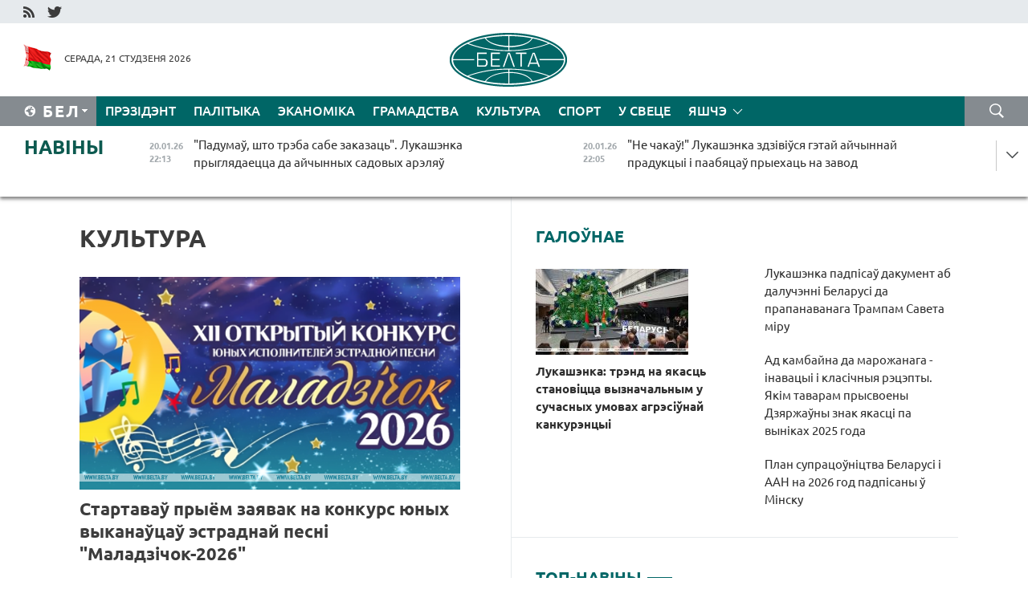

--- FILE ---
content_type: text/html; charset=UTF-8
request_url: https://blr.belta.by/culture/page/17/?day=15&month=01&year=24
body_size: 14755
content:
    
    	<!DOCTYPE HTML>
	<html lang="by-BY" >
	<head  prefix="article: http://ogp.me/ns/article#">
		<title>Культура Старонка 17</title>
		<meta http-equiv="Content-Type" content="text/html; charset=utf-8">
                <meta name="viewport" content="width=device-width">
		<link rel="stylesheet" href="/styles/general_styles.css" type="text/css">
                                <link rel="stylesheet" href="/styles/styles2.css?1768951354" type="text/css">
                                <link rel="stylesheet" href="/styles/styles.css?1768951354" type="text/css">
                <link rel="stylesheet" href="/styles/tr_styles.css" type="text/css">
                            <link rel="icon" href="/desimages/fav.png" type="image/png">
		<meta name="keywords" content="навіны культуры, культура беларусі, афіша мерапрыемстваў, канцэрты, кіно, тэатр, опера, выстаўкі, спектаклі, сеансы, трэйлеры, куды схадзіць на выхадных, праграма">
		<meta name="description" content="Навіны культуры і культурнага жыцця. Афіша канцэртаў, спектакляў і выставак. Навінкі кіно. Старонка 17">
	    		                        <!-- Yandex.Metrika informer -->
<a href="https://metrika.yandex.by/stat/?id=15029098&amp;from=informer"
target="_blank" rel="nofollow"><img src="https://informer.yandex.ru/informer/15029098/1_1_FFFFFFFF_EFEFEFFF_0_pageviews"
style="width:80px; height:15px; border:0; display:none" alt="Яндекс.Метрика" title="Яндекс.Метрика: данные за сегодня (просмотры)" class="ym-advanced-informer" data-cid="15029098" data-lang="ru" /></a>
<!-- /Yandex.Metrika informer -->

<!-- Yandex.Metrika counter -->
<script type="text/javascript" >
   (function(m,e,t,r,i,k,a){m[i]=m[i]||function(){(m[i].a=m[i].a||[]).push(arguments)};
   m[i].l=1*new Date();
   for (var j = 0; j < document.scripts.length; j++) {if (document.scripts[j].src === r) { return; }}
   k=e.createElement(t),a=e.getElementsByTagName(t)[0],k.async=1,k.src=r,a.parentNode.insertBefore(k,a)})
   (window, document, "script", "https://mc.yandex.ru/metrika/tag.js", "ym");

   ym(15029098, "init", {
        clickmap:true,
        trackLinks:true,
        accurateTrackBounce:true,
        webvisor:true
   });
</script>
<noscript><div><img src="https://mc.yandex.ru/watch/15029098" style="position:absolute; left:-9999px;" alt="" /></div></noscript>
<!-- /Yandex.Metrika counter -->

            
                        <meta name="google-site-verification" content="Dd8uWU7VCf77OeeHXR5DHMQmZ-7j6FLk_JRDg71UqnQ" />

            
        

                                                                	</head>
	
	<body>

                
        <a id="top"></a>

    <div class="all   ">
        <div class="ban_main_top">
            
        </div>
        <div class="top_line">
	                <div class="social_icons">
                                          <a href="/rss" title="RSS"  target ="_self" onmouseover="this.children[0].src='https://blr.belta.by/images/storage/banners/000015_9792b56e8dc3dd1262c69a28a949a99b_work.jpg'" onmouseout="this.children[0].src='https://blr.belta.by/images/storage/banners/000015_4c7b4dd0abba134c3f3b40f11c7d2280_work.jpg'">
                    <img src="https://blr.belta.by/images/storage/banners/000015_4c7b4dd0abba134c3f3b40f11c7d2280_work.jpg" alt="RSS" title="RSS" />
                </a>
                                              <a href="https://twitter.com/ByBelta" title="Twitter"  target ="_blank" onmouseover="this.children[0].src='https://blr.belta.by/images/storage/banners/000015_d883d8345fde0915c71fe70fbc6b3aba_work.jpg'" onmouseout="this.children[0].src='https://blr.belta.by/images/storage/banners/000015_aa312c63b3361ad13bfc21a9647031cf_work.jpg'">
                    <img src="https://blr.belta.by/images/storage/banners/000015_aa312c63b3361ad13bfc21a9647031cf_work.jpg" alt="Twitter" title="Twitter" />
                </a>
                        </div>
    
	         
        </div>
        <div class="header">
            <div class="header_date">
                                            <a class="header_flag" href="/" title="Сцяг"  target ="_self">
                <img 
                    src="https://blr.belta.by/images/storage/banners/000204_8b46a27f5f27ae9a2d0bd487d340c2d5_work.jpg" 
                    alt="Сцяг" 
                    title="Сцяг" 
                                    />
            </a>
            
                Серада, 21 студзеня 2026
            </div>
	            	        <div class="logo">
            
                                                                    <a href="/" title="Беларускае тэлеграфнае агенцтва"  target ="_self">
                            <span class="logo_img"><img src="https://blr.belta.by/images/storage/banners/000016_3289232daeea51392de2ee72efbeeaee_work.jpg" alt="Беларускае тэлеграфнае агенцтва" title="Беларускае тэлеграфнае агенцтва" /></span>
                                                    </a>
                                                        </div>
    
            <div class="weather_currency">
                <div class="weather_currency_inner">
                
	 	
                </div>
	    
            </div>
        </div>
    <div class="menu_line" >

	    <div class="main_langs" id="main_langs">
            <div class="main_langs_inner" id="main_langs_inner">
	
                                    <div class="main_lang_item" ><a target="_blank"   href="http://belta.by" title="Рус" >Рус</a></div>
        	
                                                    	
                                    <div class="main_lang_item" ><a target="_blank"   href="https://pol.belta.by/" title="Pl" >Pl</a></div>
        	
                                    <div class="main_lang_item" ><a target="_blank"   href="http://eng.belta.by" title="Eng" >Eng</a></div>
        	
                                    <div class="main_lang_item" ><a target="_blank"   href="http://deu.belta.by" title="Deu" >Deu</a></div>
        	
                                    <div class="main_lang_item" ><a target="_blank"   href="http://esp.belta.by" title="Esp" >Esp</a></div>
        	
                                    <div class="main_lang_item" ><a target="_blank"   href="http://chn.belta.by/" title="中文" >中文</a></div>
        </div>
<div class="main_lang_item main_lang_selected" ><a   href="https://blr.belta.by/" title="Бел">Бел</a></div>
</div>
		

	       <div class="h_menu_fp" id="h_menu_fp" >
    <div class="h_menu_title" id="h_menu_title">
                Меню
    </div>
            <div class="h_menu_s" id="h_menu_s"></div>
        <div class="menu_more">
            <div class="menu_more_title" id="h_menu_more" >Яшчэ </div>
                    <div id="h_menu" class="h_menu">
                <div class="content_all_margin">
	                        <div class="menu_els" id="h_menu_line_1">
                                                            <div class="menu_item " id="h_menu_item_1_1">
                            <a   href="https://blr.belta.by/president/" title="Прэзідэнт">Прэзідэнт</a>
                        </div>
                                                                                <div class="menu_item " id="h_menu_item_1_2">
                            <a   href="https://blr.belta.by/politics/" title="Палітыка">Палітыка</a>
                        </div>
                                                                                <div class="menu_item " id="h_menu_item_1_3">
                            <a   href="https://blr.belta.by/economics/" title="Эканоміка">Эканоміка</a>
                        </div>
                                                                                <div class="menu_item " id="h_menu_item_1_4">
                            <a   href="https://blr.belta.by/society/" title="Грамадства">Грамадства</a>
                        </div>
                                                                                <div class="menu_item menu_item_selected" id="h_menu_item_1_5">
                            <a   href="https://blr.belta.by/culture/" title="Культура">Культура</a>
                        </div>
                                                                                <div class="menu_item " id="h_menu_item_1_6">
                            <a   href="https://blr.belta.by/sport/" title="Спорт">Спорт</a>
                        </div>
                                                                                <div class="menu_item " id="h_menu_item_1_7">
                            <a   href="https://blr.belta.by/world/" title="У свеце">У свеце</a>
                        </div>
                                                </div>
                                            <div class="menu_els" id="h_menu_line_2">
                                                            <div class="menu_item " id="h_menu_item_2_1">
                            <a   href="https://blr.belta.by/opinions/" title="Меркаванні">Меркаванні</a>
                        </div>
                                                                                <div class="menu_item " id="h_menu_item_2_2">
                            <a   href="https://blr.belta.by/comments/" title="Каментарыі">Каментарыі</a>
                        </div>
                                                                                <div class="menu_item " id="h_menu_item_2_3">
                            <a   href="https://blr.belta.by/interview/" title="Інтэрв&#039;ю">Інтэрв'ю</a>
                        </div>
                                                </div>
                                            <div class="menu_els" id="h_menu_line_3">
                                                            <div class="menu_item " id="h_menu_item_3_1">
                            <a   href="https://blr.belta.by/photonews/" title="Фотанавіны">Фотанавіны</a>
                        </div>
                                                                                <div class="menu_item " id="h_menu_item_3_2">
                            <a   href="https://blr.belta.by/video/" title="Відэа">Відэа</a>
                        </div>
                                                                                <div class="menu_item " id="h_menu_item_3_3">
                            <a   href="https://blr.belta.by/infographica/" title="Інфаграфіка">Інфаграфіка</a>
                        </div>
                                                </div>
                                            <div class="menu_els" id="h_menu_line_4">
                                                            <div class="menu_item " id="h_menu_item_4_1">
                            <a   href="https://blr.belta.by/about_company/" title="Аб агенцтве">Аб агенцтве</a>
                        </div>
                                                                                <div class="menu_item " id="h_menu_item_4_2">
                            <a   href="https://blr.belta.by/advertising/" title="Рэклама">Рэклама</a>
                        </div>
                                                                                <div class="menu_item " id="h_menu_item_4_3">
                            <a   href="https://blr.belta.by/contacts/" title="Кантакты">Кантакты</a>
                        </div>
                                                </div>
                            </div>
       
    </div>
                    </div>
           </div>            
	


	
    
    
	    <div class="search_btn" onclick="open_search('search')"></div>
<form action="/search/getResultsForPeriod/" id="search">
    <input type="text" name="query" value="" placeholder="Пошук" class="search_edit"/>
    <input type="submit" value="Пошук" class="search_submit" />
    <div class="clear"></div>
        <div class="fp_search_where">
        <span id="fp_search_where">Дзе шукаць:</span>
            <input type="radio" name="group" value="0" id="group_0"/><label for="group_0">Шукаць усюды</label>
                                                        <input type="radio" name="group" value="4" id="group_4"/><label for="group_4">Вiдэа</label>
                                           <input type="radio" name="group" value="5" id="group_5"/><label for="group_5">Інфаграфіка</label>
                                           <input type="radio" name="group" value="6" id="group_6"/><label for="group_6">Эксперты</label>
               </div>
       <div class="fp_search_where">
        <span id="fp_search_when">За перыяд</span>
            <input type="radio" name="period" value="0" id="period_0"/><label for="period_0">За ўвесь перыяд</label>
            <input type="radio" name="period" value="1" id="period_1"/><label for="period_1">За дзень</label>
            <input type="radio" name="period" value="2" id="period_2"/><label for="period_2">За тыдзень</label>
            <input type="radio" name="period" value="3" id="period_3"/><label for="period_3">За месяц</label>
            <input type="radio" name="period" value="4" id="period_4"/><label for="period_4">За год</label>
                </div>
    <div class="search_close close_btn" onclick="close_search('search')"></div>
</form>
   

    </div>
    <div class="top_lenta_inner">
  <div class="top_lenta">
    <a href="/" title="На галоўную" class="tl_logo"></a>
    <div class="tl_title">
                    <a href="https://blr.belta.by/all_news" title="Навіны">Навіны</a>
            </div>
                            <div class="tl_inner" id="tl_inner">
        
        <div class="tl_item">
	        	            	            	            	        	                            <div class="lenta_date_box">
                    <div class="lenta_date">
                   	               20.01.26
	                              <div class="line"></div>
                    </div>
                    </div>
	                                                                        	                	                                <a  href="https://blr.belta.by/president/view/padumau-shto-treba-sabe-zakazats-lukashenka-prygljadaetstsa-da-ajchynnyh-sadovyh-areljau-153737-2026/"   title="&quot;Падумаў, што трэба сабе заказаць&quot;. Лукашэнка прыглядаецца да айчынных садовых арэляў  ">
                    <span class="tl_date">
                                                                                                    <span class="lenta_date_past">20.01.26</span>
                                                <span>22:13</span>
                    </span>
                    <span class="tl_news">"Падумаў, што трэба сабе заказаць". Лукашэнка прыглядаецца да айчынных садовых арэляў  </span>
                    <span class="tl_node">Прэзідэнт</span>
                </a>
        </div>
        
        <div class="tl_item">
	        	            	        	                                                                        	                	                                <a  href="https://blr.belta.by/president/view/ne-chakau-lukashenka-zdziviusja-getaj-ajchynnaj-praduktsyi-i-paabjatsau-pryehats-na-zavod-153736-2026/"   title="&quot;Не чакаў!&quot; Лукашэнка здзівіўся гэтай айчыннай прадукцыі і паабяцаў прыехаць на завод  ">
                    <span class="tl_date">
                                                                                                    <span class="lenta_date_past">20.01.26</span>
                                                <span>22:05</span>
                    </span>
                    <span class="tl_news">"Не чакаў!" Лукашэнка здзівіўся гэтай айчыннай прадукцыі і паабяцаў прыехаць на завод  </span>
                    <span class="tl_node">Прэзідэнт</span>
                </a>
        </div>
        
        <div class="tl_item">
	        	            	        	                                                                        	                	                                <a  href="https://blr.belta.by/president/view/lukashenka-paraiu-aktyunej-prasouvats-na-ekspart-ilnjanuju-praduktsyju-153735-2026/"   title="Лукашэнка параіў актыўней прасоўваць на экспарт ільняную прадукцыю  ">
                    <span class="tl_date">
                                                                                                    <span class="lenta_date_past">20.01.26</span>
                                                <span>21:48</span>
                    </span>
                    <span class="tl_news">Лукашэнка параіў актыўней прасоўваць на экспарт ільняную прадукцыю  </span>
                    <span class="tl_node">Прэзідэнт</span>
                </a>
        </div>
        
        <div class="tl_item">
	        	            	        	                                                                        	                	                                <a  href="https://blr.belta.by/president/view/na-kuhni-znajshlosja-ne-use-lukashenka-raskazau-jak-degustavau-praduktsyju-udastoenuju-znaka-jakastsi-153734-2026/"   title="На кухні знайшлося не ўсё. Лукашэнка расказаў, як дэгуставаў прадукцыю, удастоеную Знака якасці ">
                    <span class="tl_date">
                                                                                                    <span class="lenta_date_past">20.01.26</span>
                                                <span>21:34</span>
                    </span>
                    <span class="tl_news">На кухні знайшлося не ўсё. Лукашэнка расказаў, як дэгуставаў прадукцыю, удастоеную Знака якасці </span>
                    <span class="tl_node">Прэзідэнт</span>
                </a>
        </div>
        
        <div class="tl_item">
	        	            	        	                                                                        	                	                                <a  href="https://blr.belta.by/president/view/lukashenka-raskazau-pra-idealagichnuju-dyversiju-i-autamat-jaki-demanstrue-inshazemtsam-153733-2026/"   title="Лукашэнка расказаў пра &quot;ідэалагічную дыверсію&quot; і аўтамат, які дэманструе іншаземцам  ">
                    <span class="tl_date">
                                                                                                    <span class="lenta_date_past">20.01.26</span>
                                                <span>21:32</span>
                    </span>
                    <span class="tl_news">Лукашэнка расказаў пра "ідэалагічную дыверсію" і аўтамат, які дэманструе іншаземцам  </span>
                    <span class="tl_node">Прэзідэнт</span>
                </a>
        </div>
        
        <div class="tl_item">
	        	            	        	                                                                        	                	                                <a  href="https://blr.belta.by/president/view/lukashenka-paabjatsau-padaryts-hakeistam-dynama-minsk-zgushchonku-ale-tolki-kali-zasluzhats-153732-2026/"   title="Лукашэнка паабяцаў падарыць хакеістам &quot;Дынама-Мінск&quot; згушчонку, але толькі калі заслужаць  ">
                    <span class="tl_date">
                                                                                                    <span class="lenta_date_past">20.01.26</span>
                                                <span>21:12</span>
                    </span>
                    <span class="tl_news">Лукашэнка паабяцаў падарыць хакеістам "Дынама-Мінск" згушчонку, але толькі калі заслужаць  </span>
                    <span class="tl_node">Прэзідэнт</span>
                </a>
        </div>
        
        <div class="tl_item">
	        	            	        	                                                                        	                	                                <a  href="https://blr.belta.by/president/view/lukashenku-padaryli-sertyfikat-na-restajlingavy-belgee-x50-153731-2026/"   title="Лукашэнку падарылі сертыфікат на рэстайлінгавы BELGEE X50+ ">
                    <span class="tl_date">
                                                                                                    <span class="lenta_date_past">20.01.26</span>
                                                <span>20:19</span>
                    </span>
                    <span class="tl_news">Лукашэнку падарылі сертыфікат на рэстайлінгавы BELGEE X50+ </span>
                    <span class="tl_node">Прэзідэнт</span>
                </a>
        </div>
        
        <div class="tl_item">
	        	            	        	                                                                        	                	                                <a  href="https://blr.belta.by/president/view/lukashenka-uruchyu-znak-jakastsi-za-tsuda-mashynu-153730-2026/"   title="Лукашэнка ўручыў Знак якасці за &quot;цуда-машыну&quot;  ">
                    <span class="tl_date">
                                                                                                    <span class="lenta_date_past">20.01.26</span>
                                                <span>20:10</span>
                    </span>
                    <span class="tl_news">Лукашэнка ўручыў Знак якасці за "цуда-машыну"  </span>
                    <span class="tl_node">Прэзідэнт</span>
                </a>
        </div>
        
        <div class="tl_item">
	        	            	        	                                                                        	                	                                <a  href="https://blr.belta.by/president/view/tam-tselaja-prastsina-lukashenka-raskryu-padrabjaznastsi-dyjalogu-z-zsha-pa-gandlevyh-pytannjah-153729-2026/"   title="&quot;Там цэлая прасціна&quot;. Лукашэнка раскрыў падрабязнасці дыялогу з ЗША па гандлёвых пытаннях  ">
                    <span class="tl_date">
                                                                                                    <span class="lenta_date_past">20.01.26</span>
                                                <span>20:00</span>
                    </span>
                    <span class="tl_news">"Там цэлая прасціна". Лукашэнка раскрыў падрабязнасці дыялогу з ЗША па гандлёвых пытаннях  </span>
                    <span class="tl_node">Прэзідэнт</span>
                </a>
        </div>
        
        <div class="tl_item">
	        	            	        	                                                                        	                	                                <a  href="https://blr.belta.by/president/view/lukashenka-padpisau-dakument-ab-daluchenni-belarusi-da-saveta-miru-pryvodzim-pouny-tekst-153728-2026/"   title="Лукашэнка падпісаў дакумент аб далучэнні Беларусі да Савета міру. Прыводзім поўны тэкст  ">
                    <span class="tl_date">
                                                                                                    <span class="lenta_date_past">20.01.26</span>
                                                <span>19:32</span>
                    </span>
                    <span class="tl_news">Лукашэнка падпісаў дакумент аб далучэнні Беларусі да Савета міру. Прыводзім поўны тэкст  </span>
                    <span class="tl_node">Прэзідэнт</span>
                </a>
        </div>
        
        <div class="tl_item">
	        	            	        	                                                                        	                	                                <a  href="https://blr.belta.by/president/view/lukashenka-raskazau-shto-jago-bolsh-za-use-pryvablivae-u-savetse-miru-153727-2026/"   title="Лукашэнка расказаў, што яго больш за ўсё прываблівае ў Савеце міру  ">
                    <span class="tl_date">
                                                                                                    <span class="lenta_date_past">20.01.26</span>
                                                <span>19:10</span>
                    </span>
                    <span class="tl_news">Лукашэнка расказаў, што яго больш за ўсё прываблівае ў Савеце міру  </span>
                    <span class="tl_node">Прэзідэнт</span>
                </a>
        </div>
        
        <div class="tl_item">
	        	            	        	                                                                        	                	                                <a  href="https://blr.belta.by/president/view/hlusnja-geta-use-lukashenka-pra-chutki-shto-dlja-udzelu-u-savetse-miru-treba-unestsi-1-mlrd-153726-2026/"   title="&quot;Хлусня гэта ўсё&quot;. Лукашэнка пра чуткі, што для ўдзелу ў Савеце міру трэба ўнесці $1 млрд ">
                    <span class="tl_date">
                                                                                                    <span class="lenta_date_past">20.01.26</span>
                                                <span>18:53</span>
                    </span>
                    <span class="tl_news">"Хлусня гэта ўсё". Лукашэнка пра чуткі, што для ўдзелу ў Савеце міру трэба ўнесці $1 млрд </span>
                    <span class="tl_node">Прэзідэнт</span>
                </a>
        </div>
        
        <div class="tl_item">
	        	            	        	                                                                        	                	                                <a  href="https://blr.belta.by/president/view/lukashenka-padpisau-dakument-ab-daluchenni-belarusi-da-prapanavanaga-trampam-saveta-miru-153725-2026/"   title="Лукашэнка падпісаў дакумент аб далучэнні Беларусі да прапанаванага Трампам Савета міру  ">
                    <span class="tl_date">
                                                                                                    <span class="lenta_date_past">20.01.26</span>
                                                <span>18:39</span>
                    </span>
                    <span class="tl_news">Лукашэнка падпісаў дакумент аб далучэнні Беларусі да прапанаванага Трампам Савета міру  </span>
                    <span class="tl_node">Прэзідэнт</span>
                </a>
        </div>
        
        <div class="tl_item">
	        	            	        	                                                                        	                	                                <a  href="https://blr.belta.by/society/view/ad-kambajna-da-marozhanaga-inavatsyi-i-klasichnyja-retsepty-jakim-tavaram-prysvoeny-dzjarzhauny-znak-153724-2026/"   title="Ад камбайна да марожанага - інавацыі і класічныя рэцэпты. Якім таварам прысвоены Дзяржаўны знак якасці па выніках 2025 года  ">
                    <span class="tl_date">
                                                                                                    <span class="lenta_date_past">20.01.26</span>
                                                <span>18:06</span>
                    </span>
                    <span class="tl_news">Ад камбайна да марожанага - інавацыі і класічныя рэцэпты. Якім таварам прысвоены Дзяржаўны знак якасці па выніках 2025 года  </span>
                    <span class="tl_node">Грамадства</span>
                </a>
        </div>
        
        <div class="tl_item">
	        	            	        	                                                                        	                	                                <a  href="https://blr.belta.by/president/view/lukashenka-zaklikau-belarusau-byts-adkaznymi-gaspadarami-i-nagadau-ab-vazhnastsi-dystsypliny-153723-2026/"   title="Лукашэнка заклікаў беларусаў быць адказнымі гаспадарамі і нагадаў аб важнасці дысцыпліны  ">
                    <span class="tl_date">
                                                                                                    <span class="lenta_date_past">20.01.26</span>
                                                <span>17:39</span>
                    </span>
                    <span class="tl_news">Лукашэнка заклікаў беларусаў быць адказнымі гаспадарамі і нагадаў аб важнасці дысцыпліны  </span>
                    <span class="tl_node">Прэзідэнт</span>
                </a>
        </div>
        
        <div class="tl_item">
	        	            	        	                                                                        	                	                                <a  href="https://blr.belta.by/president/view/najvjalikshaja-reklama-praduktsyi-lukashenka-pra-dzjarzhauny-znak-jakastsi-153722-2026/"   title="&quot;Найвялікшая рэклама прадукцыі&quot;. Лукашэнка пра Дзяржаўны знак якасці  ">
                    <span class="tl_date">
                                                                                                    <span class="lenta_date_past">20.01.26</span>
                                                <span>17:31</span>
                    </span>
                    <span class="tl_news">"Найвялікшая рэклама прадукцыі". Лукашэнка пра Дзяржаўны знак якасці  </span>
                    <span class="tl_node">Прэзідэнт</span>
                </a>
        </div>
        
        <div class="tl_item">
	        	            	        	                                                                        	                	                                <a  href="https://blr.belta.by/president/view/lukashenka-raskazau-shto-dapamozha-zamatsavats-tehnalagichnae-lidarstva-belarusi-153720-2026/"   title="Лукашэнка расказаў, што дапаможа замацаваць тэхналагічнае лідарства Беларусі  ">
                    <span class="tl_date">
                                                                                                    <span class="lenta_date_past">20.01.26</span>
                                                <span>17:14</span>
                    </span>
                    <span class="tl_news">Лукашэнка расказаў, што дапаможа замацаваць тэхналагічнае лідарства Беларусі  </span>
                    <span class="tl_node">Прэзідэнт</span>
                </a>
        </div>
        
        <div class="tl_item">
	        	            	        	                                                                        	                	                                <a  href="https://blr.belta.by/president/view/lukashenka-trend-na-jakasts-stanovitstsa-vyznachalnym-u-suchasnyh-umovah-agresiunaj-kankurentsyi-153721-2026/"   title="Лукашэнка: трэнд на якасць становіцца вызначальным у сучасных умовах агрэсіўнай канкурэнцыі ">
                    <span class="tl_date">
                                                                                                    <span class="lenta_date_past">20.01.26</span>
                                                <span>17:10</span>
                    </span>
                    <span class="tl_news">Лукашэнка: трэнд на якасць становіцца вызначальным у сучасных умовах агрэсіўнай канкурэнцыі </span>
                    <span class="tl_node">Прэзідэнт</span>
                </a>
        </div>
        
        <div class="tl_item">
	        	            	        	                                                                        	                	                                <a  href="https://blr.belta.by/president/view/autamabil-marozhanae-i-ljubimaja-alenka-lukashenka-uruchyts-simvaly-dzjarzhaunaga-znaka-jakastsi-153719-2026/"   title="Аўтамабіль, марожанае і &quot;Любімая Алёнка&quot;. Лукашэнка ўручыў сімвалы Дзяржаўнага знака якасці  ">
                    <span class="tl_date">
                                                                                                    <span class="lenta_date_past">20.01.26</span>
                                                <span>17:03</span>
                    </span>
                    <span class="tl_news">Аўтамабіль, марожанае і "Любімая Алёнка". Лукашэнка ўручыў сімвалы Дзяржаўнага знака якасці  </span>
                    <span class="tl_node">Прэзідэнт</span>
                </a>
        </div>
        
        <div class="tl_item">
	        	            	        	                                                                        	                	                                <a  href="https://blr.belta.by/economics/view/natsbank-uron-gramadzjanam-i-pradpryemstvam-ad-nesanktsyjanavanyh-platsezhnyh-aperatsyj-u-2025-godze-153718-2026/"   title="Нацбанк: урон грамадзянам і прадпрыемствам ад несанкцыянаваных плацежных аперацый у 2025 годзе перавысіў Br54 млн">
                    <span class="tl_date">
                                                                                                    <span class="lenta_date_past">20.01.26</span>
                                                <span>16:57</span>
                    </span>
                    <span class="tl_news">Нацбанк: урон грамадзянам і прадпрыемствам ад несанкцыянаваных плацежных аперацый у 2025 годзе перавысіў Br54 млн</span>
                    <span class="tl_node">Эканоміка</span>
                </a>
        </div>
        
        <div class="tl_item">
	        	            	        	                                                                        	                	                                <a  href="https://blr.belta.by/society/view/vybar-trampa-nevypadkovy-azarau-prakamentsiravau-zaprashenne-belarusi-stats-zasnavalnikam-saveta-miru-153717-2026/"   title="Выбар Трампа невыпадковы. Азараў пракаменціраваў запрашэнне Беларусі стаць заснавальнікам Савета міру  ">
                    <span class="tl_date">
                                                                                                    <span class="lenta_date_past">20.01.26</span>
                                                <span>16:41</span>
                    </span>
                    <span class="tl_news">Выбар Трампа невыпадковы. Азараў пракаменціраваў запрашэнне Беларусі стаць заснавальнікам Савета міру  </span>
                    <span class="tl_node">Грамадства</span>
                </a>
        </div>
        
        <div class="tl_item">
	        	            	        	                                                                        	                	                                <a  href="https://blr.belta.by/economics/view/eek-abnulila-uvaznuju-poshlinu-na-ferasplau-dlja-metalurgii-153716-2026/"   title="ЕЭК абнуліла ўвазную пошліну на ферасплаў для металургіі">
                    <span class="tl_date">
                                                                                                    <span class="lenta_date_past">20.01.26</span>
                                                <span>16:03</span>
                    </span>
                    <span class="tl_news">ЕЭК абнуліла ўвазную пошліну на ферасплаў для металургіі</span>
                    <span class="tl_node">Эканоміка</span>
                </a>
        </div>
        
        <div class="tl_item">
	        	            	        	                                                                        	                	                                <a  href="https://blr.belta.by/society/view/jak-zmjanilasja-struktura-impartu-autamabiljau-u-belarusi-raskazali-eksperty-153715-2026/"   title="Як змянілася структура імпарту аўтамабіляў у Беларусі, расказалі эксперты ">
                    <span class="tl_date">
                                                                                                    <span class="lenta_date_past">20.01.26</span>
                                                <span>15:59</span>
                    </span>
                    <span class="tl_news">Як змянілася структура імпарту аўтамабіляў у Беларусі, расказалі эксперты </span>
                    <span class="tl_node">Грамадства</span>
                </a>
        </div>
        
        <div class="tl_item">
	        	            	        	                                                                        	                	                                <a  href="https://blr.belta.by/society/view/asatsyjatsyju-elektratranspartu-stvarajuts-u-belarusi-chym-jana-zojmetstsa-153714-2026/"   title="Асацыяцыю электратранспарту ствараюць у Беларусі. Чым яна зоймецца?">
                    <span class="tl_date">
                                                                                                    <span class="lenta_date_past">20.01.26</span>
                                                <span>15:32</span>
                    </span>
                    <span class="tl_news">Асацыяцыю электратранспарту ствараюць у Беларусі. Чым яна зоймецца?</span>
                    <span class="tl_node">Грамадства</span>
                </a>
        </div>
        
        <div class="tl_item">
	        	            	        	                                                                        	                	                                <a  href="https://blr.belta.by/society/view/ekskursii-prezentatsyi-lektsyi-u-belaruskaj-akademii-avijatsyi-prahodzjats-merapryemstvy-da-dnja-153713-2026/"   title="Экскурсіі, прэзентацыі, лекцыі. У Беларускай акадэміі авіяцыі праходзяць мерапрыемствы да Дня беларускай навукі ">
                    <span class="tl_date">
                                                                                                    <span class="lenta_date_past">20.01.26</span>
                                                <span>15:23</span>
                    </span>
                    <span class="tl_news">Экскурсіі, прэзентацыі, лекцыі. У Беларускай акадэміі авіяцыі праходзяць мерапрыемствы да Дня беларускай навукі </span>
                    <span class="tl_node">Грамадства</span>
                </a>
        </div>
        
        <div class="tl_item">
	        	            	        	                                                                        	                	                                <a  href="https://blr.belta.by/society/view/bolsh-za-16-tys-aktsyj-i-sotni-tysjach-padarunkau-fpb-ab-vynikah-aktsyi-prafsajuzy-dzetsjam-153712-2026/"   title="Больш за 1,6 тыс. акцый і сотні тысяч падарункаў. ФПБ аб выніках акцыі &quot;Прафсаюзы - дзецям&quot; ">
                    <span class="tl_date">
                                                                                                    <span class="lenta_date_past">20.01.26</span>
                                                <span>14:56</span>
                    </span>
                    <span class="tl_news">Больш за 1,6 тыс. акцый і сотні тысяч падарункаў. ФПБ аб выніках акцыі "Прафсаюзы - дзецям" </span>
                    <span class="tl_node">Грамадства</span>
                </a>
        </div>
        
        <div class="tl_item">
	        	            	        	                                                                        	                	                                <a  href="https://blr.belta.by/world/view/jany-neshta-zadumvajuts-laurou-prakamentsiravau-pravakatsyjnyja-zajavy-litvy-153711-2026/"   title="&quot;Яны нешта задумваюць&quot;. Лаўроў пракаменціраваў правакацыйныя заявы Літвы  ">
                    <span class="tl_date">
                                                                                                    <span class="lenta_date_past">20.01.26</span>
                                                <span>14:52</span>
                    </span>
                    <span class="tl_news">"Яны нешта задумваюць". Лаўроў пракаменціраваў правакацыйныя заявы Літвы  </span>
                    <span class="tl_node">У свеце</span>
                </a>
        </div>
        
        <div class="tl_item">
	        	            	        	                                                                        	                	                                <a  href="https://blr.belta.by/society/view/vi-kaljadny-eparhijalny-festyval-njadzelnyh-shkol-projdze-u-magileve-153710-2026/"   title="VI Калядны епархіяльны фестываль нядзельных школ пройдзе ў Магілёве ">
                    <span class="tl_date">
                                                                                                    <span class="lenta_date_past">20.01.26</span>
                                                <span>14:49</span>
                    </span>
                    <span class="tl_news">VI Калядны епархіяльны фестываль нядзельных школ пройдзе ў Магілёве </span>
                    <span class="tl_node">Грамадства</span>
                </a>
        </div>
        
        <div class="tl_item">
	        	            	        	                                                                        	                	                                <a  href="https://blr.belta.by/society/view/peramozhtsau-mizhnarodnyh-alimpijad-ushanouvali-u-industryjalnym-parku-vjaliki-kamen-153709-2026/"   title="Пераможцаў міжнародных алімпіяд ушаноўвалі ў індустрыяльным парку &quot;Вялікі камень&quot;  ">
                    <span class="tl_date">
                                                                                                    <span class="lenta_date_past">20.01.26</span>
                                                <span>14:26</span>
                    </span>
                    <span class="tl_news">Пераможцаў міжнародных алімпіяд ушаноўвалі ў індустрыяльным парку "Вялікі камень"  </span>
                    <span class="tl_node">Грамадства</span>
                </a>
        </div>
        
        <div class="tl_item">
	        	            	        	                                                                        	                	                                <a  href="https://blr.belta.by/sport/view/unikalny-abekt-dlja-belarusi-kiraunik-nak-ab-adkrytstsi-tsentra-pjaschanaja-dzjuna-153708-2026/"   title="&quot;Унікальны аб&#039;ект для Беларусі&quot;. Кіраўнік НАК аб адкрыцці цэнтра &quot;Пясчаная дзюна&quot;  ">
                    <span class="tl_date">
                                                                                                    <span class="lenta_date_past">20.01.26</span>
                                                <span>14:10</span>
                    </span>
                    <span class="tl_news">"Унікальны аб'ект для Беларусі". Кіраўнік НАК аб адкрыцці цэнтра "Пясчаная дзюна"  </span>
                    <span class="tl_node">Спорт</span>
                </a>
        </div>
        <a class="all_news" href="https://blr.belta.by/all_news" title="Усе навіны">Усе навіны</a> 
    </div>
    <div class="tl_arrow" title="" id="tl_arrow"></div>
    <a class="all_news main_left_col" href="https://blr.belta.by/all_news" title="Усе навіны">Усе навіны</a> 
  </div>
    
</div>    <div class="main">
        <div class="content">
                
						    <div class="content_margin">    
	<h1 class="upper">Культура</h1>
	    <div class="main_in_rubric">
                                                                <a href="https://blr.belta.by/culture/view/startavau-pryem-zajavak-na-konkurs-junyh-vykanautsau-estradnaj-pesni-maladzichok-2026-153680-2026/"  title="Стартаваў прыём заявак на конкурс юных выканаўцаў эстраднай песні &quot;Маладзічок-2026&quot;" class="news_with_rubric_img">
                <img src="https://blr.belta.by/images/storage/news/with_archive/2026/000027_1768831206_153680_big.png" alt="Фота арганізатараў" title="Фота арганізатараў"/>
            </a>
                <a href="https://blr.belta.by/culture/view/startavau-pryem-zajavak-na-konkurs-junyh-vykanautsau-estradnaj-pesni-maladzichok-2026-153680-2026/"  title="Стартаваў прыём заявак на конкурс юных выканаўцаў эстраднай песні &quot;Маладзічок-2026&quot;" class="main_news1_title">
            Стартаваў прыём заявак на конкурс юных выканаўцаў эстраднай песні "Маладзічок-2026"
        </a>
            </div>

    <div >
	                                                                                                                        <div class="news_item_main">
                                            <a href="https://blr.belta.by/culture/view/jubilejny-vechar-kalman-suprats-shtrausa-tsi-pjats-i-pjats-pjatsdzjasjat-pjats-sabrau-na-stsene-uves-153653-2026/"  title="Юбілейны вечар &quot;Кальман супраць Штрауса, ці Пяць і пяць - пяцьдзясят пяць&quot; сабраў на сцэне ўвесь калектыў музычнага тэатра" class="news_with_rubric_img">
                           <img src="https://blr.belta.by/images/storage/news/with_archive/2026/000027_1768894515_153653_medium.jpg" alt="" title=""/>
                        </a>
                                        <a href="https://blr.belta.by/culture/view/jubilejny-vechar-kalman-suprats-shtrausa-tsi-pjats-i-pjats-pjatsdzjasjat-pjats-sabrau-na-stsene-uves-153653-2026/"  title="Юбілейны вечар &quot;Кальман супраць Штрауса, ці Пяць і пяць - пяцьдзясят пяць&quot; сабраў на сцэне ўвесь калектыў музычнага тэатра">
                            Юбілейны вечар "Кальман супраць Штрауса, ці Пяць і пяць - пяцьдзясят пяць" сабраў на сцэне ўвесь калектыў музычнага тэатра
                    </a>
            </div>
	                                                                                                                        <div class="news_item_main">
                                            <a href="https://blr.belta.by/culture/view/bolsh-za-paustagoddzja-na-vysokaj-notse-jak-muzychny-teatr-sustrakae-dzen-naradzhennja-153616-2026/"  title="Больш за паўстагоддзя на высокай ноце. Як музычны тэатр сустракае дзень нараджэння " class="news_with_rubric_img">
                           <img src="https://blr.belta.by/images/storage/news/with_archive/2026/000027_1768653476_153616_medium.jpg" alt="" title=""/>
                        </a>
                                        <a href="https://blr.belta.by/culture/view/bolsh-za-paustagoddzja-na-vysokaj-notse-jak-muzychny-teatr-sustrakae-dzen-naradzhennja-153616-2026/"  title="Больш за паўстагоддзя на высокай ноце. Як музычны тэатр сустракае дзень нараджэння ">
                            Больш за паўстагоддзя на высокай ноце. Як музычны тэатр сустракае дзень нараджэння 
                    </a>
            </div>
	    </div>
    </div>    
	<div class="content_margin" id="inner">    
	                  	           	     
                       
                                                                                          <div class="new_date">
                    <div class="day">06</div><div class="month_year"><span>.</span>09.25</div>
                </div>
                           <div class="news_item">
               <div class="date">10:00</div>
		<a href="/culture/view/svjata-slova-i-kultury-hxxii-dzen-belaruskaga-pismenstva-prymae-lida-148967-2025/"  title="Свята слова і культуры. ХXXII Дзень беларускага пісьменства прымае Ліда  " class="rubric_item_title">
			Свята слова і культуры. ХXXII Дзень беларускага пісьменства прымае Ліда  
		</a>
    
        </div>
                  	           	     
                       
                                                                                          <div class="new_date">
                    <div class="day">05</div><div class="month_year"><span>.</span>09.25</div>
                </div>
                           <div class="news_item">
               <div class="date">18:26</div>
		<a href="/culture/view/xv-respublikanski-festyval-natsyjanalnyh-kultur-startue-u-minsku-6-verasnja-148963-2025/"  title="XV Рэспубліканскі фестываль нацыянальных культур стартуе ў Мінску 6 верасня  " class="rubric_item_title">
			XV Рэспубліканскі фестываль нацыянальных культур стартуе ў Мінску 6 верасня  
		</a>
    
        </div>
                  	           	     
                       
                                                                                          <div class="new_date">
                    <div class="day">03</div><div class="month_year"><span>.</span>09.25</div>
                </div>
                           <div class="news_item">
               <div class="date">10:44</div>
		<a href="/culture/view/haletski-pra-zdymki-klasnaj-ljublju-davats-pounuju-svabodu-aktseram-na-pljatsoutsy-148853-2025/"  title="Халецкі пра здымкі &quot;Класнай&quot;: люблю даваць поўную свабоду акцёрам на пляцоўцы" class="rubric_item_title">
			Халецкі пра здымкі "Класнай": люблю даваць поўную свабоду акцёрам на пляцоўцы
		</a>
    
        </div>
                  	           	     
                       
                                         <div class="news_item">
               <div class="date">10:00</div>
		<a href="/culture/view/kantsertnuju-pragramu-dlja-udzelnikau-belaruska-uzbekskaga-forumu-pradstavili-u-vitsebsku-148851-2025/"  title="Канцэртную праграму для ўдзельнікаў Беларуска-ўзбекскага форуму прадставілі ў Віцебску" class="rubric_item_title">
			Канцэртную праграму для ўдзельнікаў Беларуска-ўзбекскага форуму прадставілі ў Віцебску
		</a>
    
        </div>
                  	           	     
                       
                                                                                          <div class="new_date">
                    <div class="day">02</div><div class="month_year"><span>.</span>09.25</div>
                </div>
                           <div class="news_item">
               <div class="date">17:17</div>
		<a href="/culture/view/gistarychny-shljah-u-fota-vystava-prysvechanaja-vetnamskaj-narodnaj-armii-adkrylasja-u-muzei-gistoryi-148821-2025/"  title="&quot;Гістарычны шлях у фота&quot;. Выстава, прысвечаная В&#039;етнамскай народнай арміі, адкрылася ў Музеі гісторыі ВАВ  " class="rubric_item_title">
			"Гістарычны шлях у фота". Выстава, прысвечаная В'етнамскай народнай арміі, адкрылася ў Музеі гісторыі ВАВ  
		</a>
    
        </div>
                  	           	     
                       
                                                                                          <div class="new_date">
                    <div class="day">01</div><div class="month_year"><span>.</span>09.25</div>
                </div>
                           <div class="news_item">
               <div class="date">16:01</div>
		<a href="/culture/view/gitarny-rekord-pry-vykananni-pesni-garadskija-kvetki-ustanovjats-na-festyvali-u-gomeli-148771-2025/"  title="Гітарны рэкорд пры выкананні песні &quot;Гарадскія кветкі&quot; ўстановяць на фестывалі ў Гомелі" class="rubric_item_title">
			Гітарны рэкорд пры выкананні песні "Гарадскія кветкі" ўстановяць на фестывалі ў Гомелі
		</a>
    
        </div>
                  	           	     
                       
                                         <div class="news_item">
               <div class="date">14:02</div>
		<a href="/culture/view/vystavu-belaruskih-mastakou-ab-podzvigah-i-gerojah-pradstavili-va-uljjanausku-148765-2025/"  title="Выставу беларускіх мастакоў &quot;Аб подзвігах і героях&quot; прадставілі ва Ульянаўску" class="rubric_item_title">
			Выставу беларускіх мастакоў "Аб подзвігах і героях" прадставілі ва Ульянаўску
		</a>
    
        </div>
                  	           	     
                       
                                         <div class="news_item">
               <div class="date">12:38</div>
		<a href="/culture/view/draniki-zaparniki-staradauni-retsept-z-grodzenshchyny-148763-2025/"  title="Дранікі-запарнікі: старадаўні рэцэпт з Гродзеншчыны" class="rubric_item_title">
			Дранікі-запарнікі: старадаўні рэцэпт з Гродзеншчыны
		</a>
    
        </div>
                  	           	     
                       
                                                                                          <div class="new_date">
                    <div class="day">29</div><div class="month_year"><span>.</span>08.25</div>
                </div>
                           <div class="news_item">
               <div class="date">20:04</div>
		<a href="/culture/view/arendarevich-vybrany-novym-starshynej-saveta-kanfederatsyi-sajuzau-kinematagrafistau-krain-snd-148703-2025/"  title="Арэндарэвіч выбраны новым старшынёй савета Канфедэрацыі Саюзаў кінематаграфістаў краін СНД  " class="rubric_item_title">
			Арэндарэвіч выбраны новым старшынёй савета Канфедэрацыі Саюзаў кінематаграфістаў краін СНД  
		</a>
    
        </div>
                  	           	     
                       
                                         <div class="news_item">
               <div class="date">17:03</div>
		<a href="/culture/view/charnetski-maladyja-rabotniki-kulturnaj-sfery-pavinny-byts-upeuneny-shto-raskryjuts-svoj-tvorchy-148691-2025/"  title="Чарнецкі: маладыя работнікі культурнай сферы павінны быць упэўнены, што раскрыюць свой творчы патэнцыял  " class="rubric_item_title">
			Чарнецкі: маладыя работнікі культурнай сферы павінны быць упэўнены, што раскрыюць свой творчы патэнцыял  
		</a>
    
        </div>
 
        
				        	<div class="pages pages_shift" id="pages">
               <div class="pages_inner">
				                    <a href="/culture/page/16/?day=29&month=08&year=25" title="папярэдняя" class="p_prev" >папярэдняя</a>
				                    <a href="/culture/page/1/?day=29&month=08&year=25" title="" class="p_prev_block" >[1..11]</a>
				                    <a href="/culture/page/11/?day=29&month=08&year=25" title="11" class="page_item " >11</a>
		                    <a href="/culture/page/12/?day=29&month=08&year=25" title="12" class="page_item " >12</a>
		                    <a href="/culture/page/13/?day=29&month=08&year=25" title="13" class="page_item " >13</a>
		                    <a href="/culture/page/14/?day=29&month=08&year=25" title="14" class="page_item " >14</a>
		                    <a href="/culture/page/15/?day=29&month=08&year=25" title="15" class="page_item " >15</a>
		                    <a href="/culture/page/16/?day=29&month=08&year=25" title="16" class="page_item " >16</a>
		                    <a href="/culture/page/17/?day=29&month=08&year=25" title="17" class="page_item page_item_selected" >17</a>
		                    <a href="/culture/page/18/?day=29&month=08&year=25" title="18" class="page_item " >18</a>
		                    <a href="/culture/page/19/?day=29&month=08&year=25" title="19" class="page_item " >19</a>
		                    <a href="/culture/page/20/?day=29&month=08&year=25" title="20" class="page_item " >20</a>
			
					<a href="/culture/page/21/?day=29&month=08&year=25" title="" class="p_next_block" >[21..31]</a>
		                			<a href="/culture/page/18/?day=29&month=08&year=25" title="наступная" class="p_next" >наступная</a>
		            </div>
    </div>        </div>

        </div>
                                      <!--noindex-->
  <div class="main_news_inner">
	<div class="block_title">Галоўнае</div>
    <div class="mni_col">    
            <div class="rc_item rc_item_main">                                                                	                	                                                    <a href="https://blr.belta.by/president/view/lukashenka-trend-na-jakasts-stanovitstsa-vyznachalnym-u-suchasnyh-umovah-agresiunaj-kankurentsyi-153721-2026/" title="Лукашэнка: трэнд на якасць становіцца вызначальным у сучасных умовах агрэсіўнай канкурэнцыі " >
                        <img src="https://blr.belta.by/images/storage/news/with_archive/2026/000019_1768918505_153721_small.jpg" alt="" title=""/>
                    </a>
                               
                <a href="https://blr.belta.by/president/view/lukashenka-trend-na-jakasts-stanovitstsa-vyznachalnym-u-suchasnyh-umovah-agresiunaj-kankurentsyi-153721-2026/" title="Лукашэнка: трэнд на якасць становіцца вызначальным у сучасных умовах агрэсіўнай канкурэнцыі " class="last_news_title_main" >Лукашэнка: трэнд на якасць становіцца вызначальным у сучасных умовах агрэсіўнай канкурэнцыі 
                     
                                    </a>
              </div>
        </div>
    
    


	    <div class="mni_col">
             <div class="rc_item">                                                                	                	                                               
                <a href="https://blr.belta.by/president/view/lukashenka-padpisau-dakument-ab-daluchenni-belarusi-da-prapanavanaga-trampam-saveta-miru-153725-2026/" title="Лукашэнка падпісаў дакумент аб далучэнні Беларусі да прапанаванага Трампам Савета міру  "  >Лукашэнка падпісаў дакумент аб далучэнні Беларусі да прапанаванага Трампам Савета міру  
                     
                                    </a>
              </div>
             <div class="rc_item">                                                                	                	                                               
                <a href="https://blr.belta.by/society/view/ad-kambajna-da-marozhanaga-inavatsyi-i-klasichnyja-retsepty-jakim-tavaram-prysvoeny-dzjarzhauny-znak-153724-2026/" title="Ад камбайна да марожанага - інавацыі і класічныя рэцэпты. Якім таварам прысвоены Дзяржаўны знак якасці па выніках 2025 года  "  >Ад камбайна да марожанага - інавацыі і класічныя рэцэпты. Якім таварам прысвоены Дзяржаўны знак якасці па выніках 2025 года  
                     
                                    </a>
              </div>
             <div class="rc_item">                                                                	                	                                               
                <a href="https://blr.belta.by/politics/view/plan-supratsounitstva-belarusi-i-aan-na-2026-god-padpisany-u-minsku-153703-2026/" title="План супрацоўніцтва Беларусі і ААН на 2026 год падпісаны ў Мінску  "  >План супрацоўніцтва Беларусі і ААН на 2026 год падпісаны ў Мінску  
                     
                                    </a>
              </div>
        </div>

  </div>
    <!--/noindex-->
    
  <div class="adv_col">
    <div class="ban_inner_right">
        
    </div>
  </div>

  <div class="right_col">
  	  	<!--noindex-->
        <div class="top_news">
                
    <div class="block_title">
        Топ-навіны        <div class="topNewsSlider_dots" id="topNewsSlider_dots"></div>
    </div>
    	    <div class="topNewsSlider">
		                            <div class="tn_item">
		                		                		                		                			                			                			                <a href="https://blr.belta.by/president/view/lukashenka-padpisau-dakument-ab-daluchenni-belarusi-da-saveta-miru-pryvodzim-pouny-tekst-153728-2026/"    title="Лукашэнка падпісаў дакумент аб далучэнні Беларусі да Савета міру. Прыводзім поўны тэкст  ">
		                            Лукашэнка падпісаў дакумент аб далучэнні Беларусі да Савета міру. Прыводзім поўны тэкст  
		                             
		                            		                        </a>
                        </div>
		                            <div class="tn_item">
		                		                		                		                			                			                			                <a href="https://blr.belta.by/president/view/hlusnja-geta-use-lukashenka-pra-chutki-shto-dlja-udzelu-u-savetse-miru-treba-unestsi-1-mlrd-153726-2026/"    title="&quot;Хлусня гэта ўсё&quot;. Лукашэнка пра чуткі, што для ўдзелу ў Савеце міру трэба ўнесці $1 млрд ">
		                            "Хлусня гэта ўсё". Лукашэнка пра чуткі, што для ўдзелу ў Савеце міру трэба ўнесці $1 млрд 
		                             
		                            		                        </a>
                        </div>
		                            <div class="tn_item">
		                		                		                		                			                			                			                <a href="https://blr.belta.by/president/view/najvjalikshaja-reklama-praduktsyi-lukashenka-pra-dzjarzhauny-znak-jakastsi-153722-2026/"    title="&quot;Найвялікшая рэклама прадукцыі&quot;. Лукашэнка пра Дзяржаўны знак якасці  ">
		                            "Найвялікшая рэклама прадукцыі". Лукашэнка пра Дзяржаўны знак якасці  
		                             
		                            		                        </a>
                        </div>
		                            <div class="tn_item">
		                		                		                		                			                			                			                <a href="https://blr.belta.by/president/view/lukashenka-zaklikau-belarusau-byts-adkaznymi-gaspadarami-i-nagadau-ab-vazhnastsi-dystsypliny-153723-2026/"    title="Лукашэнка заклікаў беларусаў быць адказнымі гаспадарамі і нагадаў аб важнасці дысцыпліны  ">
		                            Лукашэнка заклікаў беларусаў быць адказнымі гаспадарамі і нагадаў аб важнасці дысцыпліны  
		                             
		                            		                        </a>
                        </div>
		                            <div class="tn_item">
		                		                		                		                			                			                			                <a href="https://blr.belta.by/president/view/lukashenka-raskazau-shto-dapamozha-zamatsavats-tehnalagichnae-lidarstva-belarusi-153720-2026/"    title="Лукашэнка расказаў, што дапаможа замацаваць тэхналагічнае лідарства Беларусі  ">
		                            Лукашэнка расказаў, што дапаможа замацаваць тэхналагічнае лідарства Беларусі  
		                             
		                            		                        </a>
                        </div>
		                            <div class="tn_item">
		                		                		                		                			                			                			                <a href="https://blr.belta.by/president/view/shto-u-pisme-lukashenku-ad-trampa-pouny-zmest-bez-kupjur-153686-2026/"    title="Што ў пісьме Лукашэнку ад Трампа. Поўны змест без купюр  ">
		                            Што ў пісьме Лукашэнку ад Трампа. Поўны змест без купюр  
		                             
		                            		                        </a>
                        </div>
		                            <div class="tn_item">
		                		                		                		                			                			                			                <a href="https://blr.belta.by/society/view/peramozhtsau-mizhnarodnyh-alimpijad-ushanouvali-u-industryjalnym-parku-vjaliki-kamen-153709-2026/"    title="Пераможцаў міжнародных алімпіяд ушаноўвалі ў індустрыяльным парку &quot;Вялікі камень&quot;  ">
		                            Пераможцаў міжнародных алімпіяд ушаноўвалі ў індустрыяльным парку "Вялікі камень"  
		                             
		                            		                        </a>
                        </div>
		                            <div class="tn_item">
		                		                		                		                			                			                			                <a href="https://blr.belta.by/politics/view/chamu-zsha-prapanavali-belarusi-stats-zasnavalnikam-saveta-miru-raskazau-ekspert-153696-2026/"    title="Чаму ЗША прапанавалі Беларусі стаць заснавальнікам Савета міру, расказаў эксперт">
		                            Чаму ЗША прапанавалі Беларусі стаць заснавальнікам Савета міру, расказаў эксперт
		                             
		                            		                        </a>
                        </div>
		                            <div class="tn_item">
		                		                		                		                			                			                			                <a href="https://blr.belta.by/sport/view/unikalny-abekt-dlja-belarusi-kiraunik-nak-ab-adkrytstsi-tsentra-pjaschanaja-dzjuna-153708-2026/"    title="&quot;Унікальны аб&#039;ект для Беларусі&quot;. Кіраўнік НАК аб адкрыцці цэнтра &quot;Пясчаная дзюна&quot;  ">
		                            "Унікальны аб'ект для Беларусі". Кіраўнік НАК аб адкрыцці цэнтра "Пясчаная дзюна"  
		                             
		                            		                        </a>
                        </div>
		                            <div class="tn_item">
		                		                		                		                			                			                			                <a href="https://blr.belta.by/society/view/u-belarusi-u-novaj-pjatsigodtsy-budze-stvorana-chatyry-i-madernizavana-vosem-natsyjanalnyh-etalonau-153691-2026/"    title="У Беларусі ў новай пяцігодцы будзе створана чатыры і мадэрнізавана восем нацыянальных эталонаў">
		                            У Беларусі ў новай пяцігодцы будзе створана чатыры і мадэрнізавана восем нацыянальных эталонаў
		                             
		                            		                        </a>
                        </div>
		                            <div class="tn_item">
		                		                		                		                			                			                			                <a href="https://blr.belta.by/economics/view/u-belarusi-vyznachany-paradak-vykarystannja-srodkau-na-finansavanne-dzjarzhpragramy-apk-buduchyni-153701-2026/"    title="У Беларусі вызначаны парадак выкарыстання сродкаў на фінансаванне дзяржпраграмы &quot;АПК будучыні&quot; ">
		                            У Беларусі вызначаны парадак выкарыстання сродкаў на фінансаванне дзяржпраграмы "АПК будучыні" 
		                             
		                            		                        </a>
                        </div>
		                            <div class="tn_item">
		                		                		                		                			                			                			                <a href="https://blr.belta.by/society/view/startavau-pryem-zajavak-na-udzel-u-pershym-mizhnarodnym-konkurse-lepshy-malady-metrolag-snd-153692-2026/"    title="Стартаваў прыём заявак на ўдзел у першым міжнародным конкурсе &quot;Лепшы малады метролаг СНД&quot;">
		                            Стартаваў прыём заявак на ўдзел у першым міжнародным конкурсе "Лепшы малады метролаг СНД"
		                             
		                            		                        </a>
                        </div>
		                            <div class="tn_item">
		                		                		                		                			                			                			                <a href="https://blr.belta.by/society/view/asablivy-aktsent-na-infrastruktury-novy-kiraunik-turgaliny-raskazau-ab-pryjarytetah-razvitstsja-sfery-153679-2026/"    title="Асаблівы акцэнт на інфраструктуры. Новы кіраўнік тургаліны расказаў аб прыярытэтах развіцця сферы">
		                            Асаблівы акцэнт на інфраструктуры. Новы кіраўнік тургаліны расказаў аб прыярытэтах развіцця сферы
		                             
		                            		                        </a>
                        </div>
		                            <div class="tn_item">
		                		                		                		                			                			                			                <a href="https://blr.belta.by/politics/view/belarus-u-medyjnaj-prastory-rf-akulovich-i-zaharava-abmerkavali-supratsounitstva-u-infarmsfery-153687-2026/"    title="Беларусь у медыйнай прасторы РФ. Акуловіч і Захарава абмеркавалі супрацоўніцтва ў інфармсферы  ">
		                            Беларусь у медыйнай прасторы РФ. Акуловіч і Захарава абмеркавалі супрацоўніцтва ў інфармсферы  
		                             
		                            		                        </a>
                        </div>
		                            <div class="tn_item">
		                		                		                		                			                			                			                <a href="https://blr.belta.by/politics/view/mzs-u-liku-patsjarpelyh-u-vyniku-krushennja-pajazdou-u-ispanii-belaruskih-gramadzjan-njama-153676-2026/"    title="МЗС: у ліку пацярпелых у выніку крушэння паяздоў у Іспаніі беларускіх грамадзян няма   ">
		                            МЗС: у ліку пацярпелых у выніку крушэння паяздоў у Іспаніі беларускіх грамадзян няма   
		                             
		                            		                        </a>
                        </div>
		                </div>
    </div>

    
    <!--/noindex-->
            
    
      	
  	
    
  </div>        <div class="clear"></div>
    </div>
    				        	        <div class="logo_f">
            
                    <div class="logo_line"></div>
            <div class="logo_f_item">
                                        <a href="/" title="Беларускае тэлеграфнае агенцтва"  target ="_self">
                            <img src="https://blr.belta.by/images/storage/banners/000178_8ca9836280e2efa14b6b0ec86cc352d6_work.jpg" alt="Беларускае тэлеграфнае агенцтва" title="Беларускае тэлеграфнае агенцтва" />
                        </a>
                            </div>
            <div class="logo_line"></div>
            </div>
    
		    <div class="menu_f">
        <div class="menu_f_item">
                                                                                                    <a   href="https://blr.belta.by/advertising/" title="Рэклама">Рэклама</a>
                                
                    </div>
        <div class="menu_f_item">
                                                                                                    <a   href="https://blr.belta.by/" title="Кліентам">Кліентам</a>
                                
                        	                    <div class="menu_f_second">
    	
                                                                                <a   href="http://subs.belta.by/" title="Уваход для падпісчыкаў" >Уваход для падпісчыкаў</a>
                
                	
                                                                                <a   href="https://blr.belta.by/services/" title="Прадукты і паслугі">Прадукты і паслугі</a>
                
                </div>                    </div>
        <div class="menu_f_item">
                                                                                                    <a   href="https://blr.belta.by/" title="АГЕНЦТВА">АГЕНЦТВА</a>
                                
                        	                    <div class="menu_f_second">
    	
                                                                                <a   href="https://blr.belta.by/about_company/" title="Аб агенцтве">Аб агенцтве</a>
                
                	
                                                                                <a   href="https://blr.belta.by/contacts/" title="Кантакты">Кантакты</a>
                
                </div>                    </div>
    
    </div>

		 
		    <div class="social_footer">
	                              <a href="/rss" title="RSS"  target ="_self" onmouseover="this.children[0].src='https://blr.belta.by/images/storage/banners/000175_4d0ab6ffccdafccad4456de115fcfd11_work.jpg'" onmouseout="this.children[0].src='https://blr.belta.by/images/storage/banners/000175_a5891ddb5824690df8f1daa0a791d765_work.jpg'">
                    <img src="https://blr.belta.by/images/storage/banners/000175_a5891ddb5824690df8f1daa0a791d765_work.jpg" alt="RSS" title="RSS" />
                </a>
                                              <a href="https://twitter.com/ByBelta" title="Twitter"  target ="_blank" onmouseover="this.children[0].src='https://blr.belta.by/images/storage/banners/000175_cd1fd44409e6edb034e04b4bbdac426c_work.jpg'" onmouseout="this.children[0].src='https://blr.belta.by/images/storage/banners/000175_326b7b9286045e5e57fa047c45fb41b8_work.jpg'">
                    <img src="https://blr.belta.by/images/storage/banners/000175_326b7b9286045e5e57fa047c45fb41b8_work.jpg" alt="Twitter" title="Twitter" />
                </a>
                    </div>

                <img class="img_alt" src="/desimages/alt.png" title="Свежыя навіны Беларусі" alt="Свежыя навіны Беларусі">
    	<div class="copyright">БЕЛТА - Навiны Беларусi, © Аўтарскае права належыць БЕЛТА, 1999-2026 г. 
<div>Гіперспасылка на крыніцу абавязковая. <a href="/copyright-by">Умовы выкарыстання матэрыялаў</a>.<br />Тэхнiчнае забеспячэнне - БЕЛТА 
</div></div>
        <div class="footer_counters">
                        
                
        

        </div>
    </div>
    
    <script src="/jscript/jquery/jquery-2.0.2.min.js"></script>

    <script src="/jscript/scripts.js"></script>

    <script src="/jscript/jquery/jquery.mCustomScrollbar.concat.min.js"></script>
    
        <script src="/jscript/scripts2.js"></script>
     
    
        
    
            <script src="/jscript/jquery/slick.min.js"></script>
    
    
        
        
        
        
        
    
        
    
    
    
        
    <script>
    $(document).ready(function() {
      
    var player_contaner = document.getElementById('videoplayer');
    if(player_contaner){
        
        
     
            
               function startVideo(){
                    
                }
                
var count_error = 0;
                function onError(){
                   console.log("video error");
                    count_error +=1;
                    if (count_error<=10){
                        setTimeout(startVideo, 10000);
                                        }
                } 
                document.getElementById("videoplayer").addEventListener("player_error",onError,false);
        
    }
     
    }); 
    </script> 
    
    <script>
    $(document).ready(function() {
     
     

    
        $('#city_hidden').mCustomScrollbar({
            theme:"minimal-dark"
        });
        $('#city_hiddenIn').mCustomScrollbar({
            theme:"minimal-dark"
        });
    

    
            $(".topNewsSlider").slick({
            rows: 5,
            slidesToShow: 1,
            slidesToScroll: 1,
            arrows: false,
            appendDots: "#topNewsSlider_dots",
            dots: true,
            autoplay:true,
            autoplaySpeed: 10000,
            pauseOnFocus:true,
            pauseOnDotsHover:true,
                    });
         

            $("#tl_arrow").click(function() {
            if ($("#tl_inner").hasClass("tl_inner")){
                $("#tl_inner").removeClass("tl_inner").addClass("tl_inner_all");
                $("#tl_arrow").addClass("tl_arrow_close");
                $(".lenta_date_past").addClass("date_past_hide");
            }
            else if($("#tl_inner").hasClass("tl_inner_all")){
                $("#tl_inner").removeClass("tl_inner_all").addClass("tl_inner");
                $("#tl_arrow").removeClass("tl_arrow_close");
                $(".lenta_date_past").removeClass("date_past_hide");
            }
        });
                      
    
          

                  
    
         
    
                        
                        
       
          
    if (typeof scroll_pr_m !== "undefined") {
        $("#"+scroll_pr_m).mCustomScrollbar({
            theme:"minimal-dark"
        });
    }
                    
    if (typeof scroll_items !== "undefined") {
        if (scroll_items.length) {
            for (var i=0; i<scroll_items.length;i++) {
                $("#"+scroll_items[i]).mCustomScrollbar({
                    theme:"minimal-dark"
                });
            }
        }
    }            

            create_menu("h_menu");
        

    prepare_fix();    
         
    
    
    function get_items_hover() {
        var res_hover = [];
        var items_div = document.querySelectorAll("div");
        for (var i=0; i<items_div.length-1; i++) {
            var item_pseudo_1 = window.getComputedStyle(items_div[i], ":hover");
            var item_pseudo_2 = window.getComputedStyle(items_div[i+1]);
            if (item_pseudo_1.display == "block" && item_pseudo_2.display == "none"){ 
                res_hover[res_hover.length] = {el:$(items_div[i]), drop_el:$(items_div[i+1])};
            }
        }
        //console.log("res_hover "+res_hover);       
        return res_hover;
    }

    window.onload = function() {
        var items_hover = get_items_hover();
        //prepare_js_hover(items_hover);
    }
    

            
    
    });      
    </script>
    
    <script>
    $(window).load(function() {
                    lenta_height();
            $("#tl_inner").mCustomScrollbar({
                theme:"minimal-dark",
                setHeight: '100%'
            });
            });
    </script>

    <script>
                    lenta_height();
            </script>
    
    <script src="/jscript/jquery/jquery.scrollUp.min.js"></script>
    

    
</body>
</html>